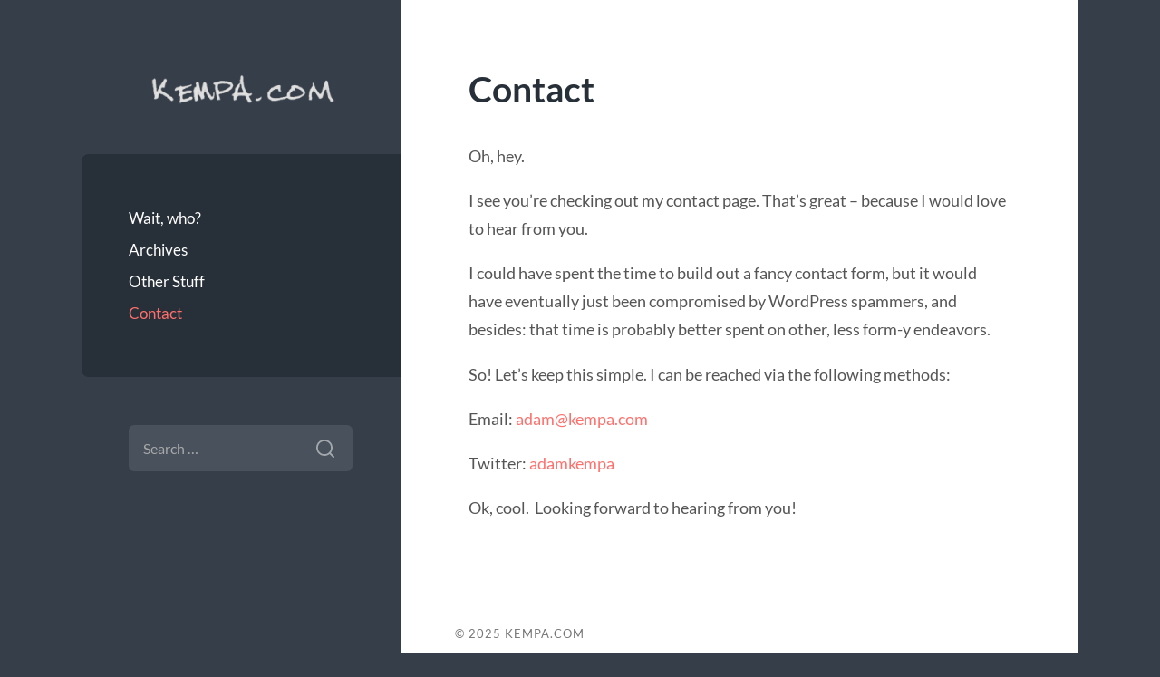

--- FILE ---
content_type: text/css
request_url: https://www.kempa.com/wp/wp-content/themes/wilson-kempa-child/style.css?ver=2.1.3
body_size: 525
content:
/*
 Theme Name:     Wilson Kempa Child Theme
 Theme URI:      http://www.kempa.com/
 Description:    Wilson Kempa Child Theme
 Author:         Adam Kempa
 Author URI:     http://www.kempa.com/
 Template:       wilson
 Version:        1.0.0
*/

@import url("../wilson/style.css");
 
/* =Theme customization starts here
------------------------------------------------------- */

a.titleImage{
	background-image: url("images/kempaDotComLogo.gif") !important;
	width: 100% !important;
	max-width: 300px !important;
	background-position:50% 50% !important; 
	background-repeat:no-repeat !important; 
	display:block !important; 
	text-indent:-9999px !important;
	background-size: 100% !important;
}

.searchform input:focus {
	color: #fff !important;
}

.archive-nav.post-nav a {
	margin: 5px 0 !important;
}

.blog-menu a {
	overflow: hidden !important;
}

.post-inner {
	padding: 10% !important;
}

.post-content img {
	width: 100%;
}

.smart-archives p{
	width: 100%;	
	float: left;
}

.year-link{
	width: 16%;
	float: left;
	background-color: rgba(106,116,128,1);
	height: 100px;
	line-height: 100px;
	text-align: center;
	color: #fff;
	-webkit-border-top-left-radius: 10px;
	-webkit-border-bottom-left-radius: 10px;
	-moz-border-radius-topleft: 10px;
	-moz-border-radius-bottomleft: 10px;
	border-top-left-radius: 10px;
	border-bottom-left-radius: 10px;
}

.year-link:hover{
	text-decoration: none !important;
	color:rgba(106,116,128,1);
	background-color: #fff;
}

.smart-archives p span{
	width: 14%;	
	float: left;
	text-align: center;
	background-color: rgb(53, 62, 73);
	height: 50px;
	line-height: 50px;
}

.month-link{
	width: 100%;
	float: left;
	height: 50px;	
}

.month-link:hover{
	text-decoration: none !important;
	color:rgba(106,116,128,1);
	background-color: #fff;

}


.empty-month{
	color: rgba(106,116,128,1);
	background-color: rgba(106,116,128,1);
}



@media (max-width: 788px){

	a.titleImage {
		width: 60% !important;
		margin-left: 20% !important;
		max-width: 300px !important;
		line-height: 40px;
	}
}
	
@media (max-width: 650px){
	.year-link{
		width: 32%;
		height: 150px;
		line-height: 150px;
	}
	
	.smart-archives p span{
		width: 17%;	
	}
	
	.credits-left{ float: left !important;}
	
	.credits-right{ float: right !important;}
	
}

